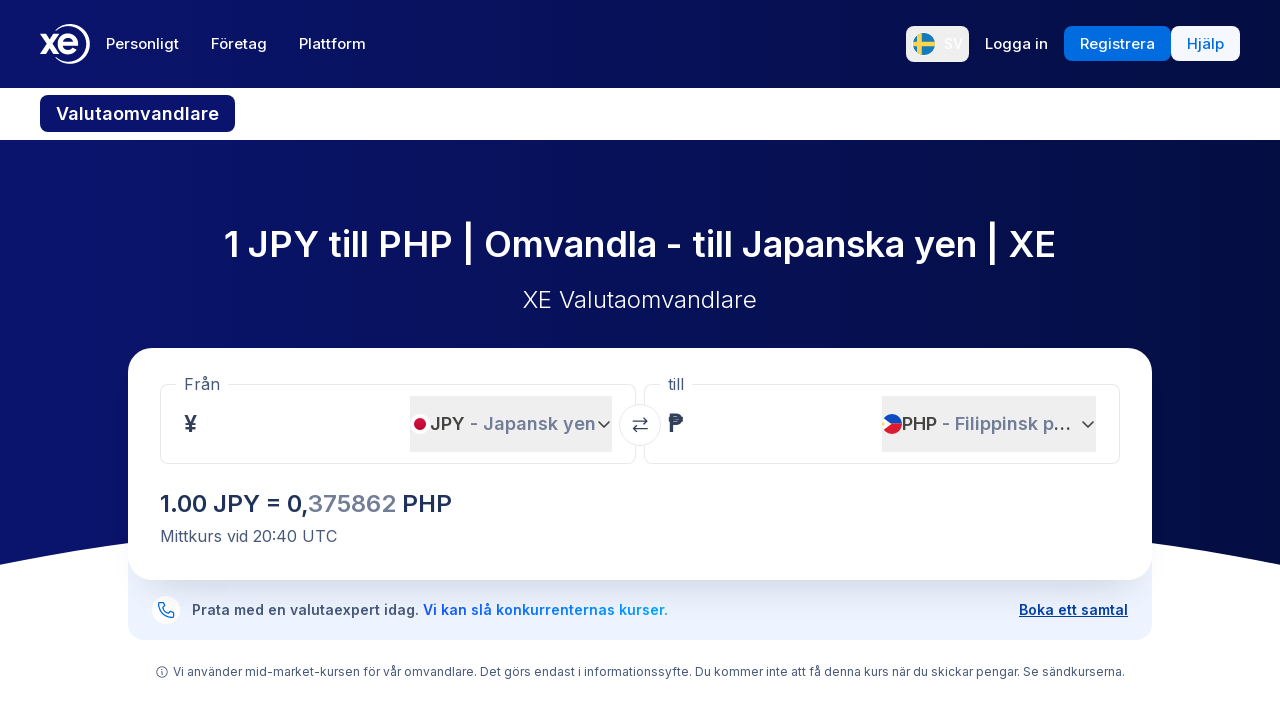

--- FILE ---
content_type: application/javascript; charset=UTF-8
request_url: https://www.xe.com/_next/static/chunks/533-1d4352c29a9dcfa3.js
body_size: 7203
content:
"use strict";(self.webpackChunk_N_E=self.webpackChunk_N_E||[]).push([[533],{59084:(e,t,r)=>{r.d(t,{A:()=>o});var n=r(21626),i=r(18519);let o=n.Ay.label.withConfig({componentId:"sc-29e5ccd4-0"})(["display:inline-block;color:",";"," ","{font-size:16px;}font-size:",";font-weight:",";"],e=>{let{theme:t,$usedOn:r}=e;return"high-value-lead-form"===r?"black":t.paragraph.color},e=>{let{$required:t}=e;return t?'\n    ::after {\n      content: "*";\n    }\n  ':""},i.Wi.minWidthSm,e=>{let{$usedOn:t}=e;return"rate-alert-modal"===t||"high-value-lead-form"===t?"14px":"16px"},e=>{let{$usedOn:t}=e;return"rate-alert-modal"===t||"high-value-lead-form"===t?"400":"600"})},61232:(e,t,r)=>{r.d(t,{br:()=>u,fh:()=>p,ks:()=>h});var n=r(37876),i=r(14232),o=r(95062),l=r.n(o),a=r(21626),s=r(18519),c=r(59084);let d="1.5em",u=function(){let{initialValue:e="",validator:t,errorDelay:r=1e3}=arguments.length>0&&void 0!==arguments[0]?arguments[0]:{},n=(0,i.useCallback)(e=>t?t(e):[!0],[t]),[o,l]=(0,i.useState)(e),[a,s]=(0,i.useState)(n(o)[0]),[c,d]=(0,i.useState)(!1),u=(0,i.useRef)(),[p,h]=(0,i.useState)();return(0,i.useEffect)(()=>{let[e,t]=n(o);s(e),h(t),e&&(u.current&&clearTimeout(u.current),d(!1))},[o,n]),{value:o,isValid:a,isErrorDelayOver:c,errorMessage:p,onChange:e=>{l(e.target.value),d(!1),u.current&&clearTimeout(u.current),u.current=setTimeout(()=>{d(!0)},r)},onBlur:()=>{u.current&&clearTimeout(u.current),d(!0)}}},p=(0,i.forwardRef)(function(e,t){var r;let{label:i,helperText:o,Icon:l,name:a,value:s,required:d,disabled:u,isValid:p,errorMessage:b,isErrorDelayOver:y,className:w,style:v,as:k,$usedOn:j,hideTopHelperTextPadding:T,topInputText:C,inputTextColor:I="black",...O}=e,A=null!=(r=null==a?void 0:a.replace(/[\W]/g,""))?r:null,S=!p&&y;return(0,n.jsxs)(g,{$disabled:u,className:w,style:v,$usedOn:j,children:[i&&(0,n.jsx)(c.A,{htmlFor:A,$required:d,style:{marginBottom:"4px"},$usedOn:j,children:i}),(0,n.jsxs)(m,{children:[C&&(0,n.jsx)(x,{children:C}),l&&(0,n.jsx)(l,{className:"text-input-icon"}),(0,n.jsx)(h,{id:A,name:a,value:s,required:d,disabled:u,$usedOn:j,isError:S,hasIcon:!!l,"aria-invalid":S,as:k,ref:t,style:{background:"white"},inputTextColor:I,...O})]}),(0,n.jsx)(f,{"aria-live":"assertive",isError:S,style:T?{marginTop:"0px"}:{marginTop:"4px"},children:S?b:o||"\xa0"})]})});p.propTypes={as:l().oneOf(["input","textarea"]),className:l().string,disabled:l().bool,errorMessage:l().string,isErrorDelayOver:l().bool,isValid:l().bool,label:l().string,name:l().string,Icon:l().elementType,required:l().bool,style:l().object,value:l().string,helperText:l().string,$usedOn:l().string,hideTopHelperTextPadding:l().bool,topInputText:l().string,inputTextColor:l().string};let h=a.Ay.input.withConfig({componentId:"sc-68c5b934-0"})(["width:100%;border-width:",";border-style:solid;border-color:",";border-radius:6px;box-shadow:",";padding:",";",'{padding:"12px";}height:',";color:",';&::placeholder{color:#5c667b;opacity:0.3;}background:none;&&:focus,&&:focus-within{border-color:#006ce0;box-shadow:0px 3px 15px rgba(0,17,51,0.05);}:-webkit-autofill{box-shadow:0 0 0px 1000px #fffde8 inset;}input&[type="number"]::-webkit-inner-spin-button,input&[type="number"]::-webkit-outer-spin-button{appearance:none;margin:0;}input&[type="number"]{appearance:textfield;}'],"1px",e=>{let{isError:t,highValueLeadErrorMessage:r}=e;return t?r?"#003cbe":"#ed5f74":"#ddd"},e=>{let{$usedOn:t}=e;return"rate-alert-modal"===t||"high-value-lead-form"===t?"none":"0px 3px 15px rgba(0, 17, 51, 0.05)"},e=>{let{hasIcon:t,$usedOn:r}=e;return t?"12px 12px 12px calc(12px + ".concat(d," + 12px)"):"rate-alert-modal"===r||"high-value-lead-form"===r?"8px":"12px"},s.Wi.minWidthSm,e=>{let{$usedOn:t}=e;return t&&"50px"},e=>{let{theme:t,inputTextColor:r}=e;return r||t.paragraph.color}),m=a.Ay.div.withConfig({componentId:"sc-68c5b934-1"})(["display:flex;align-items:center;position:relative;.text-input-icon{position:absolute;left:calc(12px + ",");width:",";height:",";}"],"1px",d,d),x=a.Ay.div.withConfig({componentId:"sc-68c5b934-2"})(["position:absolute;top:0px;left:6px;font-size:10px;opacity:0.4;"]),f=a.Ay.div.withConfig({componentId:"sc-68c5b934-3"})(["color:",";font-size:12px;"],e=>{let{isError:t}=e;return t?"#cd3d64":"#5c667b"}),g=a.Ay.div.withConfig({componentId:"sc-68c5b934-4"})(["opacity:",";margin-bottom:",";","{margin-bottom:",";}"],e=>{let{$disabled:t}=e;return t?.38:1},e=>{let{$usedOn:t}=e;return t&&"0px"},s.Wi.minWidthSm,e=>{let{$usedOn:t}=e;return t&&"8px"})},70533:(e,t,r)=>{r.d(t,{A:()=>L});var n=r(37876),i=r(14232),o=r(24237),l=r(30775),a=r(33448),s=r.n(a),c=r(95062),d=r.n(c),u=r(98477),p=r(21626),h=r(42135),m=r(23438),x=r(23582),f=r(61232),g=r(93968),b=r(18519),y=r(60026),w=r(17149),v=r(51895),k=r(88406);let j=(0,p.i7)(["from{transform:scale(0);opacity:0.75;}to{transform:scale(20);opacity:0;}"]);(0,p.AH)(["position:relative;overflow:hidden;& .ripple{position:absolute;width:25px;height:25px;background-color:#64a0dc;border-radius:50%;animation:"," 0.5s linear forwards;}"],j);let T=e=>{let t,r;if("mousedown"===e.type)t=e.clientX,r=e.clientY;else{if("touchstart"!==e.type)return void console.error("createRipple() must be used used as an event handler for mousedown or touchstart events. Received event type: ".concat(e.type));t=e.touches[0].clientX,r=e.touches[0].clientY}let n=document.createElement("span");n.className="ripple";let i=e.currentTarget.getBoundingClientRect();n.style.left="".concat(t-i.left,"px"),n.style.top="".concat(r-i.top,"px");let o=e.currentTarget;o.appendChild(n),setTimeout(()=>{o.removeChild(n)},500)},C=e=>{let{listboxId:t,isFullscreen:r,filteredOptions:o,showDescriptionOnly:l,searchQuery:a,matchSorter:s,keywordThreshold:c,getOptionId:d,activeIndex:u,isTouchDevice:p,setActiveIndex:h,selectOption:m,noFlag:x,customFunction:f,setShouldListboxBeOpen:g}=e,b=(0,i.useRef)(null),y=performance.now();(0,i.useEffect)(()=>{if(sessionStorage.getItem("ttr"))return;let e=parseInt(performance.now()-y);sessionStorage.setItem("ttr",(e=>e<=60?"fast":e<=200&&e>60?"mid":"slow")(e))},[]);let w=Array.isArray(o)&&o.some(e=>e.title&&e.items),j=[],C=[];w?o.forEach((e,t)=>{e.title&&(j.push({type:"group",title:e.title,id:"group-title-".concat(t)}),C.push(null)),e.items.forEach(e=>{j.push(e),C.push(e)})}):(j=o||[],C=o||[]);let I=(0,v.Te)({count:j.length,getScrollElement:()=>b.current,estimateSize:e=>{var t;return(null==(t=j[e])?void 0:t.type)==="group"?30:41},overscan:5});return(0,n.jsx)(O,{ref:b,id:t,"aria-multiselectable":"false",isInFullscreen:r,onMouseDown:e=>e.preventDefault(),className:"combobox-list",children:(0,n.jsx)("ul",{role:"listbox",style:{height:"".concat(I.getTotalSize(),"px"),position:"relative",width:"100%"},children:j.length>0?I.getVirtualItems().map(e=>{let t=e.index,r=j[t];if(!r)return null;if("group"===r.type)return(0,n.jsx)("li",{id:r.id,className:"sticky top-0 z-10 bg-white px-3 py-2 text-xs font-semibold uppercase text-gray-600",style:{position:"absolute",transform:"translateY(".concat(e.start,"px)")},children:r.title},r.id);let{value:i,description:o,keywords:b,Icon:y}=r,w="";w=l?o:y?(0,n.jsxs)("div",{className:"flex",children:[i," ",o]}):(0,n.jsxs)(n.Fragment,{children:[i,o&&(0,n.jsxs)(n.Fragment,{children:["\xa0–"," ",(0,n.jsx)("span",{className:"text-[#5c667b]",children:o})]})]});let v=null;return b&&a.length>3&&(v=s(b,a,{threshold:c})[0]),(0,n.jsxs)("li",{id:d(t),role:"option","aria-selected":t===u,className:"flex w-full cursor-pointer items-center rounded-md border border-transparent px-2.5 py-3 text-sm text-[#141e37] aria-[selected=true]:border-blue",onMouseDown:p?null:T,onTouchStart:e=>{T(e),h(t)},onClick:f?()=>{f(r),g(!1)}:()=>m(r),onMouseOver:()=>h(t),style:{position:"absolute",top:0,left:0,height:"".concat(e.size,"px"),transform:"translateY(".concat(e.start,"px)")},children:[!x&&(0,n.jsx)(k.A,{className:"listbox-item-image",currencyCode:i}),(0,n.jsxs)("div",{className:x?"listbox-item-description px-2 py-2":"listbox-item-description",children:[w,v&&(0,n.jsxs)(A,{children:["(",v,")"]})]})]},i)}):(0,n.jsx)("li",{className:"px-2 py-2 text-sm text-gray-500",children:"No results available"})})})};C.propTypes={listboxId:d().oneOfType([d().string,d().number]),isFullscreen:d().bool,filteredOptions:d().arrayOf(d().object),showDescriptionOnly:d().bool,searchQuery:d().string,matchSorter:d().func.isRequired,keywordThreshold:d().number,getOptionId:d().func.isRequired,activeIndex:d().oneOfType([d().string,d().number]),isTouchDevice:d().bool,setActiveIndex:d().func.isRequired,selectOption:d().func,noFlag:d().bool,customFunction:d().func,setShouldListboxBeOpen:d().func};let I=(0,p.i7)(["from{opacity:0;transform-origin:center top;transform:scale(0.95);}to{opacity:1;transform-origin:center top;transform:scale(1);}"]),O=p.Ay.div.withConfig({componentId:"sc-d7e320af-0"})(["position:",";left:0;top:100%;z-index:10;overflow:auto;width:100%;height:",";max-height:",";margin-top:",";border-radius:",";box-shadow:0px 10px 40px rgba(0,17,51,0.1);background-color:#fff;animation:"," 0.2s;"],e=>{let{isInFullscreen:t}=e;return t?"static":"absolute"},e=>{let{isInFullscreen:t}=e;return t?"none":"auto"},e=>{let{isInFullscreen:t}=e;return t?"none":"300px"},e=>{let{isInFullscreen:t}=e;return t?0:"8px"},e=>{let{isInFullscreen:t}=e;return t?0:"8px"},e=>{let{isInFullscreen:t}=e;return t?"none":I}),A=p.Ay.div.withConfig({componentId:"sc-d7e320af-1"})(["font-size:12px;"]),S=(0,i.memo)(C),N=e=>{let{value:t,description:r,$usedOn:i,ItemIcon:o,id:l,showDescriptionOnly:a,showValueOnly:s,isLoading:c}=e,d="";return d=a?(0,n.jsx)("span",{className:"dark-text",children:r}):!r||s?(0,n.jsx)("span",{className:"dark-text",children:t}):(0,n.jsxs)(n.Fragment,{children:[(0,n.jsxs)("span",{className:"dark-text",children:[t," – "]}),r]}),(0,n.jsx)(n.Fragment,{children:(0,n.jsx)(E,{className:"combobox-faceplate",children:c?(0,n.jsxs)(n.Fragment,{children:[" ",o&&(0,n.jsx)("div",{}),(0,n.jsx)(F,{id:"".concat(l,"-descriptiveText"),$usedOn:i,children:"Loading..."}),(0,n.jsx)("div",{className:"justify-self-end",children:(0,n.jsx)(g.y$,{})})]}):(0,n.jsxs)(n.Fragment,{children:[" ",o&&(0,n.jsx)(o,{className:"combobox-item-icon","aria-hidden":"true"}),(0,n.jsx)(F,{id:"".concat(l,"-descriptiveText"),$usedOn:i,children:d}),(0,n.jsx)(m.default,{className:"combobox-chevron [grid-area:chevron]"})]})})})};N.propTypes={value:d().string,description:d().string,ItemIcon:d().elementType,id:d().string,showDescriptionOnly:d().bool,showValueOnly:d().bool,$usedOn:d().string};let E=p.Ay.div.withConfig({componentId:"sc-2d5cc7b6-0"})(['display:grid;grid-template-columns:auto auto 1fr;grid-template-areas:"icon text chevron";align-items:center;width:100%;& .combobox-item-icon{flex-shrink:0;margin-right:8px;}& .combobox-chevron{width:1em;height:0.6em;color:#141e37;flex-shrink:0;justify-self:end;}']),F=p.Ay.div.withConfig({componentId:"sc-2d5cc7b6-1"})(["text-align:left;flex-grow:1;white-space:nowrap;overflow:hidden;text-overflow:ellipsis;margin-right:8px;color:#5c667b;font-size:",";","{font-size:",";}.dark-text{color:#141e37;}"],e=>{let{$usedOn:t}=e;return"rate-alert-modal"===t&&"14px"},b.Wi.minWidthSm,e=>{let{$usedOn:t}=e;return"rate-alert-modal"===t&&"16px"}),D=e=>{let t,{id:r,searchPlaceholder:o="Type to search...",options:a,currentValue:c,onSelect:d,sendingCurrency:u,$usedOn:p,finalSortFn:m,showDescriptionOnly:f=!1,showValueOnly:g=!1,CustomFaceplate:v,noFlag:k,disabled:j,className:T,style:C,isBusinessPage:I=!1,amplitudeButtonClickName:O,isError:A=!1,isLoading:E=!1,CloseButton:F,customFunction:D,groups:q}=e,M=(0,i.useRef)(!0),L=(0,i.useRef)(),V=(0,i.useRef)(),H=(0,i.useRef)(),[P,_]=(0,i.useState)(!1),[Y,K]=(0,i.useState)(P);(0,i.useEffect)(()=>{P&&K(!0)},[P]);let[U,X]=(0,i.useState)(""),[Q,G]=(0,i.useState)(""),[J]=(0,h.Fo)("recentFrom",null),[Z]=(0,h.Fo)("recentTo",null),[ee,et]=(0,i.useState)(0),{isMobileOnServer:er}=(0,w.nH)(),en=(0,h.Ub)(b.Wi.withoutAtMedia.minWidthMd,{defaultValue:!er}),ei=!en,eo=P&&!en,el="".concat(r,"-current-selection"),ea="".concat(r,"-listbox"),es=(0,i.useMemo)(()=>q&&q.length>0?q.flatMap(e=>e.items.map(e=>u?{...e,value:"".concat(e.value," ").concat(u)}:e)):a&&a.length>0?a.map(e=>u?{...e,value:"".concat(e.value," ").concat(u)}:e):[],[q,a,u]),ec=(0,i.useMemo)(()=>es.find(e=>e.value===c),[es,c]),ed=(0,i.useCallback)(e=>"".concat(r,"-option-").concat(e),[r]),eu=l.Ht.rankings.WORD_STARTS_WITH;q&&q.length>0?t=q.map(e=>({...e,items:(0,l.Ht)(e.items,Q,{keys:["value","description",{key:"keywords",threshold:eu}]})})).filter(e=>Array.isArray(e.items)&&e.items.length>0):(t=Q?(0,l.Ht)(es,Q,{keys:["value","description",{key:"keywords",threshold:eu}],baseSort:(e,t)=>e.index<t.index?-1:1}):es,m&&t.sort(m));let ep=(0,i.useMemo)(()=>(e,t)=>{let n="midmarketFromCurrency"===r?J:Z,i=Array.isArray(n)?[...n]:[],o=i.indexOf(e.value),l=i.indexOf(t.value);return -1===o&&-1===l?0:-1===o?1:-1===l?-1:o-l},[J,Z,r]);(null!=J?J:Z)&&t.sort(ep),(0,i.useEffect)(()=>{let e=setTimeout(()=>{G(U)},(e=>{let{listLength:t,isMobile:r}=e,n=(()=>{let e=sessionStorage.getItem("ttr");return"fast"===e?.8:"slow"===e?1.2:1})();return!r||t<15?400*n:t<30?600*n:800*n})({listLength:null==t?void 0:t.length,isMobile:ei}));return()=>clearTimeout(e)},[null==t?void 0:t.length,ei,U]);let eh="ontouchstart"in window;(0,i.useEffect)(()=>{if(!Y&&!M.current){let e=en?document.getElementById(ea):H.current;if(!e)return void _(!1);let t=window.getComputedStyle(e).animationName;if(!t||"none"===t)return void _(!1);window.requestAnimationFrame(()=>{_(!1)})}},[Y,en,ea]),(0,i.useEffect)(()=>{window.requestAnimationFrame(()=>{M.current=!1})},[]),(0,i.useEffect)(()=>{!P&&(et(0),X(""),M.current||en||V.current.focus())},[P]),(0,i.useEffect)(()=>{eo?(L.current.focus(),s().on()):s().off()},[eo]);let em=e=>{d(e.value),K(!1)};return(0,i.useEffect)(()=>{Y||_(!1)},[Y,en,ea]),(0,n.jsxs)(W,{className:T,style:C,$usedOn:p,id:r,children:[(0,n.jsx)(R,{isVisible:!Y,disabled:j,$usedOn:p,as:en?"div":"button",ref:en?null:V,type:en?null:"button",onClick:en?null:()=>void(0,i.startTransition)(()=>{_(!0)}),"aria-haspopup":en?null:"true","aria-expanded":en?null:P,"aria-describedby":v?null:"".concat(r,"-descriptiveText"),className:"".concat(P?"expanded":""),children:v?(0,n.jsx)(v,{value:null==ec?void 0:ec.value,description:null==ec?void 0:ec.description,Icon:null==ec?void 0:ec.Icon,isLoading:E}):(0,n.jsx)(N,{value:null==ec?void 0:ec.value,description:null==ec?void 0:ec.description,ItemIcon:null==ec?void 0:ec.Icon,id:r,$usedOn:p,showDescriptionOnly:f,showValueOnly:g,isLoading:E})}),(0,n.jsxs)(B,{isFullscreen:eo,onBlur:e=>{e.currentTarget.contains(e.relatedTarget)||K(!1)},ref:H,children:[en||P?(0,n.jsxs)(z,{isInFullscreen:eo,onKeyDown:e=>{"Escape"===e.key&&K(!1)},children:[(0,n.jsx)($,{ref:L,type:"text",placeholder:o,spellCheck:"false",autoComplete:"off",value:U,disabled:j,isVisible:Y,isError:A,onClick:()=>{_(!0),O&&y.A.trackEvent("Button Clicked",{buttonName:O,url:window.location.href,path:window.location.pathname,onBusinessPage:I})},onFocus:()=>_(!0),onChange:e=>{X(e.target.value),_(!0),et(0)},onKeyDown:e=>{switch(e.key){case"ArrowDown":e.preventDefault(),P?et(e=>{let r=e+1;return r>t.length-1&&(r=0),r}):(_(!0),et(0));break;case"ArrowUp":e.preventDefault(),P?et(e=>{let r=e-1;return r<0&&(r=t.length-1),r}):(_(!0),et(t.length-1));break;case"Enter":Y&&(e.preventDefault(),D?(D(t[ee]),K(!1)):em(t[ee]));break;case"Home":Y&&(e.preventDefault(),et(0));break;case"End":Y&&(e.preventDefault(),et(t.length-1));break;case"PageUp":Y&&(e.preventDefault(),et(e=>{let r=e-5;return r<0&&(r=t.length-1),r}));break;case"PageDown":Y&&(e.preventDefault(),et(e=>{let r=e+5;return r>t.length-1&&(r=0),r}))}},role:"combobox","aria-describedby":el,"aria-owns":ea,"aria-haspopup":"true","aria-expanded":P}),(en&&Y||eo)&&(F?(0,n.jsx)(F,{onClick:()=>K(!1),"aria-label":"Close",type:"button",style:{position:"absolute",right:"6px",padding:"8px"}}):(0,n.jsx)("button",{className:"nude-button",style:{position:"absolute",right:"6px",padding:"8px"},onClick:()=>K(!1),"aria-label":"Close",type:"button",children:(0,n.jsx)(x.default,{style:{width:"12px",height:"12px",color:"#141e37"}})}))]}):null,P&&(0,n.jsx)(S,{listboxId:ea,isFullscreen:eo,noFlag:k,filteredOptions:t,showDescriptionOnly:f,searchQuery:U,matchSorter:l.Ht,keywordThreshold:eu,getOptionId:ed,activeIndex:ee,isTouchDevice:eh,setActiveIndex:et,selectOption:em,setShouldListboxBeOpen:K,customFunction:D})]})]})};D.propTypes={id:d().string.isRequired,searchPlaceholder:d().string,options:d().arrayOf(d().shape({value:d().string.isRequired,description:d().string,keywords:d().arrayOf(d().string),Icon:d().elementType})),currentValue:d().string,onSelect:d().func.isRequired,finalSortFn:d().func,showDescriptionOnly:d().bool,showValueOnly:d().bool,CustomFaceplate:d().elementType,disabled:d().bool,className:d().string,style:d().object,isBusinessPage:d().bool,amplitudeButtonClickName:d().string,$usedOn:d().string,isError:d().bool,isLoading:d().bool,sendingCurrency:d().string,groups:d().arrayOf(d().shape({title:d().string.isRequired,items:d().arrayOf(d().shape({value:d().string.isRequired,description:d().string,keywords:d().arrayOf(d().string),Icon:d().elementType})).isRequired}))};let W=p.Ay.div.withConfig({componentId:"sc-2d5cc7b6-2"})(["display:inline-block;position:relative;margin:",";width:",";","{width:",";}","{width:",";margin:",";}@media screen and (min-width:880px){width:",";}","{width:",";}@media screen and (min-width:1080px){width:",";}","{width:",";}"],e=>{let{id:t}=e;return"transactionTypes"===t&&"16px 0px 32px 0px"},e=>{let{$usedOn:t}=e;return"rate-alert-modal"===t||"high-value-lead-form"===t||"transfer-widget"===t?"100%":""},b.Wi.minWidthSm,e=>{let{$usedOn:t}=e;return"rate-alert-modal"===t?"240px":"high-value-lead-form"===t?"220px":""},b.Wi.minWidthMd,e=>{let{$usedOn:t}=e;return"transfer-widget"===t&&"135px"},e=>{let{id:t}=e;return"transactionTypes"===t&&"0px"},e=>{let{$usedOn:t}=e;return"transfer-widget"===t&&"175px"},b.Wi.minWidthLg,e=>{let{$usedOn:t}=e;return"transfer-widget"===t&&"210px"},e=>{let{$usedOn:t}=e;return"transfer-widget"===t&&"230px"},b.Wi.minWidthXl,e=>{let{$usedOn:t}=e;return"transfer-widget"===t&&"260px"}),R=(0,p.Ay)(f.ks).attrs({className:"combobox-input combobox-faceplate"}).withConfig({componentId:"sc-2d5cc7b6-3"})(["display:flex;align-items:center;justify-content:space-between;visibility:",";width:100%;height:100%;padding:",";","{padding:12px;}padding:12px;font-size:",";","{font-size:",";}background:none !important;opacity:",";"],e=>{let{isVisible:t}=e;return t?"visible":"hidden"},e=>{let{$usedOn:t}=e;return"rate-alert-modal"===t?"8px":"12px"},b.Wi.minWidthSm,e=>{let{$usedOn:t}=e;return"rate-alert-modal"===t&&"14px"},b.Wi.minWidthSm,e=>{let{$usedOn:t}=e;return"rate-alert-modal"===t&&"16px"},e=>{let{disabled:t}=e;return t?.38:1}),z=p.Ay.div.withConfig({componentId:"sc-2d5cc7b6-4"})(["flex-shrink:0;display:flex;align-items:center;position:",";top:0;left:0;height:",";width:100%;color:",";"],e=>{let{isInFullscreen:t}=e;return t?"relative":"absolute"},e=>{let{isInFullscreen:t}=e;return t?"auto":"100%"},e=>{let{theme:t}=e;return t.paragraph.color}),$=(0,p.Ay)(f.ks).attrs({className:"combobox-input combobox-input-placeholder"}).withConfig({componentId:"sc-2d5cc7b6-5"})(["width:100%;height:100%;background:none !important;box-shadow:none;padding:12px 40px 12px 12px;border-color:red;:focus{outline:none;}&&{"," "," ::placeholder{","}}cursor:",";"],e=>{let{isVisible:t}=e;return t?"":"border-color: transparent;"},e=>{let{isVisible:t}=e;return t?"":"color: transparent;"},e=>{let{isVisible:t}=e;return t?"":"color: transparent;"},e=>{let{isVisible:t,disabled:r}=e;return r||t?"auto":"pointer"}),q=(0,p.i7)(["from{opacity:0;transform-origin:center top;transform:scale(0.95);}to{opacity:1;transform-origin:center top;transform:scale(1);}"]),B=(0,i.forwardRef)(function(e,t){let{isFullscreen:r,children:l,...a}=e;return((0,i.useEffect)(()=>{if(r){let e=(0,o.K)(t.current);return e.activate(),()=>{e.deactivate()}}},[r]),r)?(0,u.createPortal)((0,n.jsx)(M,{...a,ref:t,children:l}),document.body):(0,n.jsx)("div",{...a,children:l})});B.propTypes={isFullscreen:d().bool,children:d().node};let M=p.Ay.div.withConfig({componentId:"sc-2d5cc7b6-6"})(["position:fixed;top:0;left:0;z-index:1000;display:flex;flex-direction:column;& ","{svg{color:#000 !important;}}& ","{box-shadow:none;color:#000 !important;::placeholder{color:#000 !important;}}width:100%;height:100%;background-color:#fff;animation:"," 0.2s;"],z,$,q),L=D},93968:(e,t,r)=>{r.d(t,{Ay:()=>c,gL:()=>o,y$:()=>p});var n=r(37876),i=r(21626);let o=e=>(0,n.jsxs)(s,{role:"img","aria-label":"Loading",...e,children:[(0,n.jsx)(a,{}),(0,n.jsx)(a,{style:{margin:"0 5px",animationDelay:"0.2s"}}),(0,n.jsx)(a,{style:{animationDelay:"0.4s"}})]}),l=(0,i.i7)(["from{background-color:#003cbe;}to{background-color:white;}"]),a=i.Ay.span.withConfig({componentId:"sc-7a8fbd87-0"})(["display:inline-block;height:14px;width:14px;border-radius:5px;animation:"," 0.9s linear infinite;animation-direction:alternate;"],l),s=i.Ay.div.withConfig({componentId:"sc-7a8fbd87-1"})(["display:inline-block;white-space:nowrap;"]),c=()=>(0,n.jsx)("div",{style:{display:"flex",justifyContent:"center",alignItems:"center",height:"100%"},children:(0,n.jsx)(o,{})}),d=(0,i.i7)(["from{transform:rotate(0deg);}to{transform:rotate(360deg);}"]),u=i.Ay.svg.withConfig({componentId:"sc-7a8fbd87-2"})(["animation:"," linear 1s infinite;width:1em;height:1em;color:currentColor;"],d),p=e=>(0,n.jsx)(u,{xmlns:"http://www.w3.org/2000/svg",fill:"none",viewBox:"0 0 18 18","aria-hidden":"true",...e,children:(0,n.jsx)("path",{fill:"currentColor",d:"M13.377 16.58a8.75 8.75 0 003.202-11.954l-1.082.625A7.5 7.5 0 119 1.501V.25a8.75 8.75 0 104.375 16.33z"})})}}]);

--- FILE ---
content_type: application/javascript; charset=UTF-8
request_url: https://www.xe.com/_next/static/chunks/3622.b70a866f118c7143.js
body_size: 4691
content:
"use strict";(self.webpackChunk_N_E=self.webpackChunk_N_E||[]).push([[3622,8035],{13622:(e,t,r)=>{r.r(t),r.d(t,{default:()=>o});var n=r(37876),l=r(54587),i=r.n(l),a=r(28035),d=r(10259);function o(e){var t,r,l,o,s,c,E,u,L,S,O,_,m,p,B,N,f,A;let{title:C,description:T,cta:K,images:h}=e;return(0,n.jsx)("div",{className:"mb-24 flex justify-center bg-gradient-to-bl from-blue-900 to-blue-700 pb-0 pt-16 md:py-24",children:(0,n.jsx)("div",{className:"max-w-screen-xl px-4 md:px-10",children:(0,n.jsxs)("div",{className:"grid grid-cols-1 gap-8 md:grid-cols-2",children:[(0,n.jsxs)("div",{className:"flex flex-col items-center gap-4 md:items-start md:gap-6",children:[C&&(0,n.jsx)("h3",{className:"text-3xl font-semibold tracking-tight text-white md:text-5xl",children:(0,n.jsx)(a.A,{text:C})}),T&&(0,n.jsx)("div",{className:"text-[0.95rem]  text-greyblue-100 [&_p]:leading-7",children:(0,n.jsx)(a.A,{text:T,renderDocumentAsPlainText:!0})}),K&&(0,n.jsxs)("div",{className:"mt-6 flex w-full flex-wrap gap-2 sm:w-auto md:mt-4 md:gap-4",children:[(null==K?void 0:K[0])&&(0,n.jsx)(d.A,{className:"min-w-fit flex-[1]",variant:"primary",size:"medium",animatedIcon:!0,...null==K?void 0:K[0].fields}),(null==K?void 0:K[1])&&(0,n.jsx)(d.A,{className:"min-w-fit flex-[1]",variant:"primary",size:"medium",animatedIcon:!0,...null==K?void 0:K[1].fields})]}),(0,n.jsx)("figure",{className:"relative hidden w-32 text-center md:block",children:h&&(0,n.jsx)(i(),{width:null==(l=h[1])||null==(r=l.fields.file)||null==(t=r.details.image)?void 0:t.width,height:null==(c=h[1])||null==(s=c.fields.file)||null==(o=s.details.image)?void 0:o.height,src:"https:".concat(null==h||null==(u=h[1])||null==(E=u.fields.file)?void 0:E.url),alt:(null==(L=h[1])?void 0:L.fields.description)||""})})]}),(0,n.jsx)("figure",{className:"relative flex justify-center text-center",children:h&&(0,n.jsx)("div",{className:"relative top-8 z-10 max-w-56 md:absolute md:-top-10 md:max-w-[320px]",children:(0,n.jsx)(i(),{"data-testid":"phone-image",width:null==(_=h[0])||null==(O=_.fields.file)||null==(S=O.details.image)?void 0:S.width,height:null==(B=h[0])||null==(p=B.fields.file)||null==(m=p.details.image)?void 0:m.height,src:"https:".concat(null==h||null==(f=h[0])||null==(N=f.fields.file)?void 0:N.url),alt:(null==(A=h[0])?void 0:A.fields.description)||""})})})]})})})}},28035:(e,t,r)=>{r.d(t,{A:()=>L});var n=r(37876),l=r(11806),i=r(95062),a=r.n(i),d=r(34846),o=r(62964),s=r(59734),c=r(48482),E=r(17149);l.Ay.use(d.r9).init({keySeparator:!1,nsSeparator:!1,interpolation:{escapeValue:!1}});let u=e=>{let{text:t,className:r="",renderDocumentAsPlainText:i=!1}=e,{interpolations:a}=(0,E.QN)(),{dynamicTagsState:d}=(0,s.U)(),u={...a,...d};return(e=>{if("string"==typeof e&&i)return(0,n.jsx)(n.Fragment,{children:l.Ay.t(e,u)});if("string"==typeof e)return(0,n.jsx)("div",{className:r,children:l.Ay.t(e,u)});if((null==e?void 0:e.nodeType)==="document"&&!i)return(0,n.jsx)("div",{className:r,children:(0,c.Ay)(e)});if((null==e?void 0:e.nodeType)==="document"&&i){let t=(0,o.l)(e);return(0,n.jsx)(n.Fragment,{children:l.Ay.t(t,u)})}return(0,n.jsx)("div",{className:r,children:e})})(t)};u.propTypes={text:a().oneOfType([a().string,a().object,a().array]),renderDocumentAsPlainText:a().bool};let L=u},48482:(e,t,r)=>{r.d(t,{Ay:()=>D,yl:()=>f,fF:()=>h,AR:()=>T});var n=r(37876),l=r(48230),i=r.n(l),a=r(11806),d=r(95062),o=r.n(d),s=r(34846),c=r(74614),E=r(29333),u=r(26666),L=r(47270),S=r(59734),O=r(19452),_=r(38992),m=r(17149),p=r(10259);function B(e){return(e=(e=e.trim()).toLowerCase()).replace(/[^a-z0-9 -]/g,"").replace(/\s+/g,"-").replace(/-+/g,"-")}function N(e){return e.reduce((e,t)=>e+t.value,"")}function f(e){return e.content.filter(e=>e.nodeType===E.BLOCKS.HEADING_2).map(e=>{let t=N(e.content);return{text:t,href:"#".concat(B(t))}})}function A(e,t){e.map((r,n)=>{let l=Array.isArray(r),i="string"==typeof r;return l?A(r,t):i?e[n]=a.Ay.t("".concat(r),t):void 0})}a.Ay.use(s.r9).init({keySeparator:!1,nsSeparator:!1});let C=(e,t)=>{let{interpolations:r}=(0,m.QN)(),{dynamicTagsState:l}=(0,S.U)(),i={...r,...l},a=[...t],d=N(e.content);return(A(a,i),"heading-1"===e.nodeType)?(0,n.jsx)("h1",{className:"mb-6",children:t}):"heading-2"===e.nodeType?(0,n.jsx)("h2",{id:B(d),className:"mb-6",children:t}):"heading-3"===e.nodeType?(0,n.jsx)("h3",{className:"mb-6",children:t}):"heading-4"===e.nodeType?(0,n.jsx)("h4",{className:"mb-6",children:t}):"heading-5"===e.nodeType?(0,n.jsx)("h5",{className:"mb-6",children:t}):"heading-6"===e.nodeType?(0,n.jsx)("h6",{className:"mb-6",children:t}):void 0},T=(e,t)=>{let{interpolations:r}=(0,m.QN)(),{dynamicTagsState:l}=(0,S.U)(),i={...r,...l},a=[...t];return A(a,i),(0,n.jsx)("p",{className:"text-base",children:a})},K=e=>{let{node:t,children:r}=e,l=(0,L.N)(),{uri:a}=t.data,d=(e=>{let{host:t}=new URL(e,"https://www.xe.com");return!("xe.com"===t||t.endsWith(".xe.com"))})(a)?{rel:"noopener noreferrer",target:"_blank"}:{};return(0,n.jsx)(i(),{className:"underline",prefetch:!1,href:(0,_.F)(l,a),...d,children:r})};K.propTypes={node:o().object,children:o().array};let h={renderMark:{[E.MARKS.BOLD]:e=>{let{interpolations:t}=(0,m.QN)(),{dynamicTagsState:r}=(0,S.U)(),l={...t,...r},i=Array.from(e);return A(i,l),(0,n.jsx)("b",{className:"font-semibold",children:i})},[E.MARKS.ITALIC]:e=>{let{interpolations:t}=(0,m.QN)(),{dynamicTagsState:r}=(0,S.U)(),l={...t,...r},i=Array.from(e);return A(i,l),(0,n.jsx)("em",{children:i})},[E.MARKS.UNDERLINE]:e=>{let{interpolations:t}=(0,m.QN)(),{dynamicTagsState:r}=(0,S.U)(),l={...t,...r},i=Array.from(e);return A(i,l),(0,n.jsx)("u",{children:i})},[E.MARKS.CODE]:e=>{let{interpolations:t}=(0,m.QN)(),{dynamicTagsState:r}=(0,S.U)(),l={...t,...r},i=Array.from(e);return A(i,l),(0,n.jsx)("code",{children:i})}},renderNode:{[E.BLOCKS.HEADING_1]:C,[E.BLOCKS.HEADING_2]:C,[E.BLOCKS.HEADING_3]:C,[E.BLOCKS.HEADING_4]:C,[E.BLOCKS.HEADING_5]:C,[E.BLOCKS.HEADING_6]:C,[E.BLOCKS.PARAGRAPH]:(e,t)=>{let{interpolations:r}=(0,m.QN)(),{dynamicTagsState:l}=(0,S.U)(),i={...r,...l},a=[...t];return A(a,i),(0,n.jsx)("p",{className:"mb-6 text-base",children:a})},[E.BLOCKS.UL_LIST]:(e,t)=>(0,n.jsx)("ul",{className:"my-8 ml-8 list-disc pl-5 ",children:t}),[E.BLOCKS.OL_LIST]:(e,t)=>(0,n.jsx)("ol",{className:"my-8 ml-8 list-decimal pl-5 ",children:t}),[E.BLOCKS.LIST_ITEM]:(e,t)=>(0,n.jsx)("li",{className:"[&_p]:mb-0",children:t}),[E.BLOCKS.HR]:()=>(0,n.jsx)("hr",{className:"border-gray-300"}),[E.BLOCKS.QUOTE]:(e,t)=>(0,n.jsx)("q",{className:"mx-8 mb-6 block rounded-xl bg-blue-150 p-8 saturate-50 [&_p]:mb-0 [&_p]:text-lg [&_p]:text-blue-850",children:t}),[E.BLOCKS.EMBEDDED_ASSET]:e=>(0,n.jsx)(O.default,{file:e.data.target.fields.file,description:e.data.target.fields.description,className:"mb-6"}),[E.BLOCKS.EMBEDDED_ENTRY]:e=>{if("cta"===e.data.target.sys.contentType.sys.id){let{text:t,url:r,extendedText:l,autoLocatedPhoneNumber:i}=e.data.target.fields;return(0,n.jsx)("div",{children:(0,n.jsx)(p.A,{variant:"primary",size:"medium",url:r,text:t,"aria-label":l,autoLocatedPhoneNumber:i,className:"m-auto w-fit"})})}throw Error("Tried to render an unsupported embedded block entry: ".concat(e.data.target.sys.contentType.sys.id))},[E.BLOCKS.TABLE]:(e,t)=>(0,n.jsx)("div",{className:"mb-6 overflow-hidden rounded-lg",children:(0,n.jsx)("table",{className:"w-full border-collapse rounded-lg align-middle [&_p]:m-0 [&_p]:text-sm ",children:(0,n.jsx)("tbody",{children:t})})}),[E.BLOCKS.TABLE_ROW]:(e,t)=>(0,n.jsx)("tr",{className:"align-middle odd:bg-gray-150 even:bg-gray-250/50 ",children:t}),[E.BLOCKS.TABLE_CELL]:(e,t)=>(0,n.jsx)("td",{className:"px-1 py-3 text-center align-middle [&_p]:text-gray-950",children:t}),[E.BLOCKS.TABLE_HEADER_CELL]:(e,t)=>(0,n.jsx)("th",{className:" bg-blue-700 p-2 py-4 align-middle font-semibold [&_p]:text-white",children:t}),[E.INLINES.EMBEDDED_ENTRY]:e=>{let t=e.data.target.sys.contentType;if("media"===t.sys.id)return(0,n.jsx)(O.default,{file:e.data.target.fields.file.fields.file,url:e.data.target.fields.url,description:e.data.target.fields.description,className:"mb-6"});if("cta"===t.sys.id){let{text:t,url:r,extendedText:l,isHollow:i,autoLocatedPhoneNumber:a}=e.data.target.fields;return(0,n.jsx)(p.A,{variant:"primary",size:"medium",text:t,url:r,extendedText:l,isHollow:i,autoLocatedPhoneNumber:a})}throw Error("Tried to render an unsupported embedded inline entry: ".concat(e.data.target.sys.contentType.sys.id))},[E.INLINES.HYPERLINK]:(e,t)=>e.data.uri.includes("youtube.com")||e.data.uri.includes("vimeo.com")?(0,n.jsx)(u.A,{children:(0,n.jsx)("iframe",{title:"Unique Title 002",src:e.data.uri,allow:"accelerometer; encrypted-media; gyroscope; picture-in-picture",frameBorder:"0",allowFullScreen:!0})}):(0,n.jsx)(K,{node:e,children:t})},renderText:e=>e.split("\n").reduce((e,t,r)=>[...e,r>0&&(0,n.jsx)("br",{},r),t],[])};function D(e){if(!e)return null;if("document"!==e.nodeType)throw Error("renderRichText(): You must supply a proper rich text document");return(0,c.i)(e,h)}},62964:(e,t,r)=>{var n,l,i,a="undefined"!=typeof globalThis?globalThis:"undefined"!=typeof window?window:void 0!==r.g?r.g:"undefined"!=typeof self?self:{},d={},o={};Object.defineProperty(o,"__esModule",{value:!0}),o.BLOCKS=void 0,function(e){e.DOCUMENT="document",e.PARAGRAPH="paragraph",e.HEADING_1="heading-1",e.HEADING_2="heading-2",e.HEADING_3="heading-3",e.HEADING_4="heading-4",e.HEADING_5="heading-5",e.HEADING_6="heading-6",e.OL_LIST="ordered-list",e.UL_LIST="unordered-list",e.LIST_ITEM="list-item",e.HR="hr",e.QUOTE="blockquote",e.EMBEDDED_ENTRY="embedded-entry-block",e.EMBEDDED_ASSET="embedded-asset-block",e.EMBEDDED_RESOURCE="embedded-resource-block",e.TABLE="table",e.TABLE_ROW="table-row",e.TABLE_CELL="table-cell",e.TABLE_HEADER_CELL="table-header-cell"}(n||(o.BLOCKS=n={}));var s={};Object.defineProperty(s,"__esModule",{value:!0}),s.INLINES=void 0,function(e){e.ASSET_HYPERLINK="asset-hyperlink",e.EMBEDDED_ENTRY="embedded-entry-inline",e.EMBEDDED_RESOURCE="embedded-resource-inline",e.ENTRY_HYPERLINK="entry-hyperlink",e.HYPERLINK="hyperlink",e.RESOURCE_HYPERLINK="resource-hyperlink"}(l||(s.INLINES=l={}));var c={};Object.defineProperty(c,"__esModule",{value:!0}),c.MARKS=void 0,function(e){e.BOLD="bold",e.ITALIC="italic",e.UNDERLINE="underline",e.CODE="code",e.SUPERSCRIPT="superscript",e.SUBSCRIPT="subscript",e.STRIKETHROUGH="strikethrough"}(i||(c.MARKS=i={}));var E={};!function(e){var t,r=a&&a.__spreadArray||function(e,t,r){if(r||2==arguments.length)for(var n,l=0,i=t.length;l<i;l++)!n&&l in t||(n||(n=Array.prototype.slice.call(t,0,l)),n[l]=t[l]);return e.concat(n||Array.prototype.slice.call(t))};Object.defineProperty(e,"__esModule",{value:!0}),e.V1_MARKS=e.V1_NODE_TYPES=e.TEXT_CONTAINERS=e.HEADINGS=e.CONTAINERS=e.VOID_BLOCKS=e.TABLE_BLOCKS=e.LIST_ITEM_BLOCKS=e.TOP_LEVEL_BLOCKS=void 0,e.TOP_LEVEL_BLOCKS=[o.BLOCKS.PARAGRAPH,o.BLOCKS.HEADING_1,o.BLOCKS.HEADING_2,o.BLOCKS.HEADING_3,o.BLOCKS.HEADING_4,o.BLOCKS.HEADING_5,o.BLOCKS.HEADING_6,o.BLOCKS.OL_LIST,o.BLOCKS.UL_LIST,o.BLOCKS.HR,o.BLOCKS.QUOTE,o.BLOCKS.EMBEDDED_ENTRY,o.BLOCKS.EMBEDDED_ASSET,o.BLOCKS.EMBEDDED_RESOURCE,o.BLOCKS.TABLE],e.LIST_ITEM_BLOCKS=[o.BLOCKS.PARAGRAPH,o.BLOCKS.HEADING_1,o.BLOCKS.HEADING_2,o.BLOCKS.HEADING_3,o.BLOCKS.HEADING_4,o.BLOCKS.HEADING_5,o.BLOCKS.HEADING_6,o.BLOCKS.OL_LIST,o.BLOCKS.UL_LIST,o.BLOCKS.HR,o.BLOCKS.QUOTE,o.BLOCKS.EMBEDDED_ENTRY,o.BLOCKS.EMBEDDED_ASSET,o.BLOCKS.EMBEDDED_RESOURCE],e.TABLE_BLOCKS=[o.BLOCKS.TABLE,o.BLOCKS.TABLE_ROW,o.BLOCKS.TABLE_CELL,o.BLOCKS.TABLE_HEADER_CELL],e.VOID_BLOCKS=[o.BLOCKS.HR,o.BLOCKS.EMBEDDED_ENTRY,o.BLOCKS.EMBEDDED_ASSET,o.BLOCKS.EMBEDDED_RESOURCE],(t={})[o.BLOCKS.OL_LIST]=[o.BLOCKS.LIST_ITEM],t[o.BLOCKS.UL_LIST]=[o.BLOCKS.LIST_ITEM],t[o.BLOCKS.LIST_ITEM]=e.LIST_ITEM_BLOCKS,t[o.BLOCKS.QUOTE]=[o.BLOCKS.PARAGRAPH],t[o.BLOCKS.TABLE]=[o.BLOCKS.TABLE_ROW],t[o.BLOCKS.TABLE_ROW]=[o.BLOCKS.TABLE_CELL,o.BLOCKS.TABLE_HEADER_CELL],t[o.BLOCKS.TABLE_CELL]=[o.BLOCKS.PARAGRAPH,o.BLOCKS.UL_LIST,o.BLOCKS.OL_LIST],t[o.BLOCKS.TABLE_HEADER_CELL]=[o.BLOCKS.PARAGRAPH],e.CONTAINERS=t,e.HEADINGS=[o.BLOCKS.HEADING_1,o.BLOCKS.HEADING_2,o.BLOCKS.HEADING_3,o.BLOCKS.HEADING_4,o.BLOCKS.HEADING_5,o.BLOCKS.HEADING_6],e.TEXT_CONTAINERS=r([o.BLOCKS.PARAGRAPH],e.HEADINGS,!0),e.V1_NODE_TYPES=[o.BLOCKS.DOCUMENT,o.BLOCKS.PARAGRAPH,o.BLOCKS.HEADING_1,o.BLOCKS.HEADING_2,o.BLOCKS.HEADING_3,o.BLOCKS.HEADING_4,o.BLOCKS.HEADING_5,o.BLOCKS.HEADING_6,o.BLOCKS.OL_LIST,o.BLOCKS.UL_LIST,o.BLOCKS.LIST_ITEM,o.BLOCKS.HR,o.BLOCKS.QUOTE,o.BLOCKS.EMBEDDED_ENTRY,o.BLOCKS.EMBEDDED_ASSET,s.INLINES.HYPERLINK,s.INLINES.ENTRY_HYPERLINK,s.INLINES.ASSET_HYPERLINK,s.INLINES.EMBEDDED_ENTRY,"text"],e.V1_MARKS=[c.MARKS.BOLD,c.MARKS.CODE,c.MARKS.ITALIC,c.MARKS.UNDERLINE]}(E);var u={};Object.defineProperty(u,"__esModule",{value:!0});var L={};Object.defineProperty(L,"__esModule",{value:!0});var S={};Object.defineProperty(S,"__esModule",{value:!0}),S.EMPTY_DOCUMENT=void 0,S.EMPTY_DOCUMENT={nodeType:o.BLOCKS.DOCUMENT,data:{},content:[{nodeType:o.BLOCKS.PARAGRAPH,data:{},content:[{nodeType:"text",value:"",marks:[],data:{}}]}]};var O={};function _(e,t){for(var r=0,n=Object.keys(e);r<n.length;r++)if(t===e[n[r]])return!0;return!1}Object.defineProperty(O,"__esModule",{value:!0}),O.isInline=function(e){return _(s.INLINES,e.nodeType)},O.isBlock=function(e){return _(o.BLOCKS,e.nodeType)},O.isText=function(e){return"text"===e.nodeType};var m={};Object.defineProperty(m,"__esModule",{value:!0}),m.getSchemaWithNodeType=function(e){try{throw Error('Could not dynamically require "'+"./generated/".concat(e,".json")+'". Please configure the dynamicRequireTargets or/and ignoreDynamicRequires option of @rollup/plugin-commonjs appropriately for this require call to work.')}catch(t){throw Error('Schema for nodeType "'.concat(e,'" was not found.'))}},!function(e){var t=a&&a.__createBinding||(Object.create?function(e,t,r,n){void 0===n&&(n=r);var l=Object.getOwnPropertyDescriptor(t,r);(!l||("get"in l?!t.__esModule:l.writable||l.configurable))&&(l={enumerable:!0,get:function(){return t[r]}}),Object.defineProperty(e,n,l)}:function(e,t,r,n){void 0===n&&(n=r),e[n]=t[r]}),r=a&&a.__setModuleDefault||(Object.create?function(e,t){Object.defineProperty(e,"default",{enumerable:!0,value:t})}:function(e,t){e.default=t}),n=a&&a.__exportStar||function(e,r){for(var n in e)"default"===n||Object.prototype.hasOwnProperty.call(r,n)||t(r,e,n)},l=a&&a.__importStar||function(e){if(e&&e.__esModule)return e;var n={};if(null!=e)for(var l in e)"default"!==l&&Object.prototype.hasOwnProperty.call(e,l)&&t(n,e,l);return r(n,e),n};Object.defineProperty(e,"__esModule",{value:!0}),e.getSchemaWithNodeType=e.helpers=e.EMPTY_DOCUMENT=e.MARKS=e.INLINES=e.BLOCKS=void 0,Object.defineProperty(e,"BLOCKS",{enumerable:!0,get:function(){return o.BLOCKS}}),Object.defineProperty(e,"INLINES",{enumerable:!0,get:function(){return s.INLINES}}),Object.defineProperty(e,"MARKS",{enumerable:!0,get:function(){return c.MARKS}}),n(E,e),n(u,e),n(L,e),Object.defineProperty(e,"EMPTY_DOCUMENT",{enumerable:!0,get:function(){return S.EMPTY_DOCUMENT}}),e.helpers=l(O),Object.defineProperty(e,"getSchemaWithNodeType",{enumerable:!0,get:function(){return m.getSchemaWithNodeType}})}(d),t.l=function e(t,r){return(void 0===r&&(r=" "),t&&t.content&&Array.isArray(t.content))?t.content.reduce(function(n,l,i){if(d.helpers.isText(l))a=l.value;else if((d.helpers.isBlock(l)||d.helpers.isInline(l))&&!(a=e(l,r)).length)return n;var a,o=t.content[i+1];return n+a+(o&&d.helpers.isBlock(o)?r:"")},""):""}}}]);

--- FILE ---
content_type: image/svg+xml
request_url: https://www.xe.com/svgs/flags/php.static.svg
body_size: 752
content:
<svg xmlns="http://www.w3.org/2000/svg" fill="none" aria-hidden="true" viewBox="0 0 28 20"><path fill="#fff" d="M0 0h28v20H0V0z"/><path fill="#DD1C34" fill-rule="evenodd" d="M0 20h28V9.333H12.444l.89.667L0 20z" clip-rule="evenodd"/><path fill="#0D4BC3" fill-rule="evenodd" d="M28 9.333H12.444L0 0h28v9.333z" clip-rule="evenodd"/><path fill="#FDD64D" fill-rule="evenodd" d="M2 4a.667.667 0 10.052-1.333A.667.667 0 002 4zm8 6.667a.667.667 0 100-1.333.667.667 0 000 1.333zm-7.333 6a.667.667 0 11-1.335 0 .667.667 0 011.335 0zm1.865-5.34L3.391 13.08l.433-2.047a1.344 1.344 0 01-.19-.19l-2.047.433 1.753-1.141a1.35 1.35 0 010-.27l-1.753-1.14 2.046.432c.057-.07.121-.133.19-.19L3.392 6.92l1.141 1.753c.09-.009.18-.009.27 0l1.14-1.753-.432 2.047c.07.057.133.12.19.19l2.046-.433-1.753 1.141c.009.09.009.18 0 .27l1.753 1.14-2.046-.432c-.057.07-.12.133-.19.19l.432 2.047-1.14-1.753c-.09.01-.18.01-.27 0h-.001z" clip-rule="evenodd"/></svg>